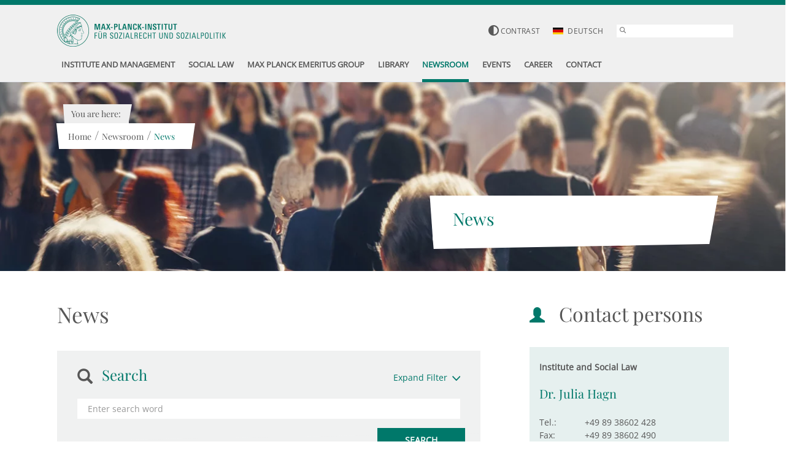

--- FILE ---
content_type: text/css; charset=utf-8
request_url: https://www.mpisoc.mpg.de/typo3conf/ext/ne_distribution/Resources/Public/Css/Page/Subpage.css?1670842725
body_size: 227
content:
.page_subpage .content_main .module > .container {
	width: 100%;
	padding: 0;
}

.page_subpage .content_bottom {
	padding-top: 20px;
}

@media (min-width: 992px) {
	.page_subpage .content_main .right_col .module + .module {
		margin-top: 33px;
	}
}

@media (min-width: 1200px) {
	.page_subpage .content_main .left_col {
		padding-right: 45px;
	}

	.page_subpage .content_main .right_col {
		padding-left: 35px;
	}

	.page_subpage .content_main .right_col .module > .container {
		padding-right: 0;
	}

	.page_subpage .content_bottom {
		padding-top: 50px;
	}

}